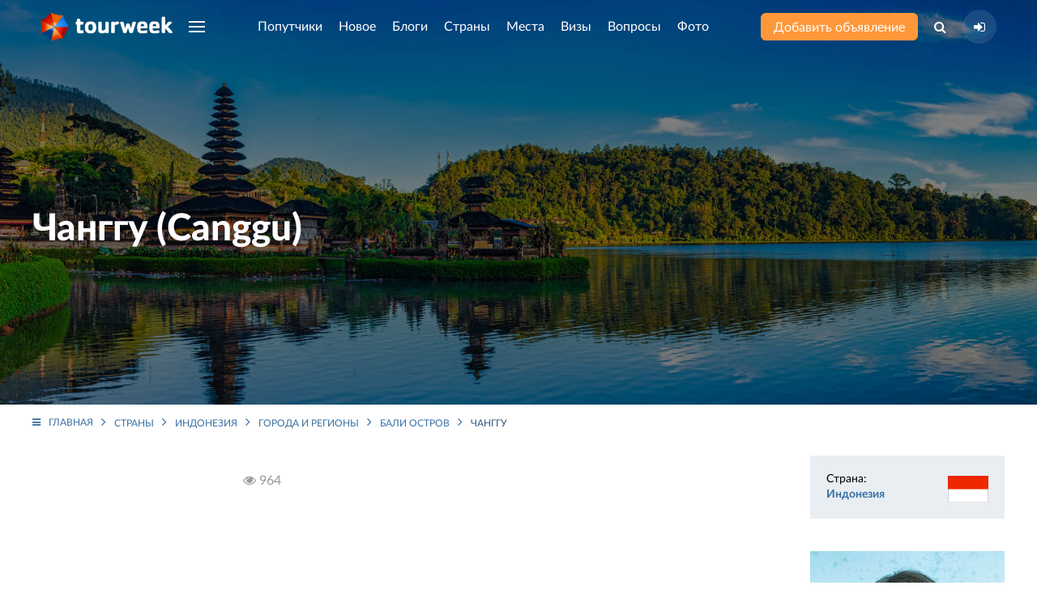

--- FILE ---
content_type: application/javascript
request_url: https://tourweek.ru/assets/f06c6f3e/yii.js?v=1653818072
body_size: 4049
content:
/**
 * Yii JavaScript module.
 *
 * @link http://www.yiiframework.com/
 * @copyright Copyright (c) 2008 Yii Software LLC
 * @license http://www.yiiframework.com/license/
 * @author Qiang Xue <qiang.xue@gmail.com>
 * @since 2.0
 */

/**
 * yii is the root module for all Yii JavaScript modules.
 * It implements a mechanism of organizing JavaScript code in modules through the function "yii.initModule()".
 *
 * Each module should be named as "x.y.z", where "x" stands for the root module (for the Yii core code, this is "yii").
 *
 * A module may be structured as follows:
 *
 * ```javascript
 * yii.sample = (function($) {
 *     var pub = {
 *         // whether this module is currently active. If false, init() will not be called for this module
 *         // it will also not be called for all its child modules. If this property is undefined, it means true.
 *         isActive: true,
 *         init: function() {
 *             // ... module initialization code go here ...
 *         },
 *
 *         // ... other public functions and properties go here ...
 *     };
 *
 *     // ... private functions and properties go here ...
 *
 *     return pub;
 * })(jQuery);
 * ```
 *
 * Using this structure, you can define public and private functions/properties for a module.
 * Private functions/properties are only visible within the module, while public functions/properties
 * may be accessed outside of the module. For example, you can access "yii.sample.isActive".
 *
 * You must call "yii.initModule()" once for the root module of all your modules.
 */
yii = (function ($) {
    var pub = {
        /**
         * List of JS or CSS URLs that can be loaded multiple times via AJAX requests. Each script can be represented
         * as either an absolute URL or a relative one.
         */
        reloadableScripts: [],
        /**
         * The selector for clickable elements that need to support confirmation and form submission.
         */
        clickableSelector: 'a, button, input[type="submit"], input[type="button"], input[type="reset"], input[type="image"]',
        /**
         * The selector for changeable elements that need to support confirmation and form submission.
         */
        changeableSelector: 'select, input, textarea',

        /**
         * @return string|undefined the CSRF parameter name. Undefined is returned if CSRF validation is not enabled.
         */
        getCsrfParam: function () {
            return $('meta[name=csrf-param]').attr('content');
        },

        /**
         * @return string|undefined the CSRF token. Undefined is returned if CSRF validation is not enabled.
         */
        getCsrfToken: function () {
            return $('meta[name=csrf-token]').attr('content');
        },

        /**
         * Sets the CSRF token in the meta elements.
         * This method is provided so that you can update the CSRF token with the latest one you obtain from the server.
         * @param name the CSRF token name
         * @param value the CSRF token value
         */
        setCsrfToken: function (name, value) {
            $('meta[name=csrf-param]').attr('content', name);
            $('meta[name=csrf-token]').attr('content', value);
        },

        /**
         * Updates all form CSRF input fields with the latest CSRF token.
         * This method is provided to avoid cached forms containing outdated CSRF tokens.
         */
        refreshCsrfToken: function () {
            var token = pub.getCsrfToken();
            if (token) {
                $('form input[name="' + pub.getCsrfParam() + '"]').val(token);
            }
        },

        /**
         * Displays a confirmation dialog.
         * The default implementation simply displays a js confirmation dialog.
         * You may override this by setting `yii.confirm`.
         * @param message the confirmation message.
         * @param ok a callback to be called when the user confirms the message
         * @param cancel a callback to be called when the user cancels the confirmation
         */
        confirm: function (message, ok, cancel) {
            if (confirm(message)) {
                !ok || ok();
            } else {
                !cancel || cancel();
            }
        },

        /**
         * Handles the action triggered by user.
         * This method recognizes the `data-method` attribute of the element. If the attribute exists,
         * the method will submit the form containing this element. If there is no containing form, a form
         * will be created and submitted using the method given by this attribute value (e.g. "post", "put").
         * For hyperlinks, the form action will take the value of the "href" attribute of the link.
         * For other elements, either the containing form action or the current page URL will be used
         * as the form action URL.
         *
         * If the `data-method` attribute is not defined, the `href` attribute (if any) of the element
         * will be assigned to `window.location`.
         *
         * Starting from version 2.0.3, the `data-params` attribute is also recognized when you specify
         * `data-method`. The value of `data-params` should be a JSON representation of the data (name-value pairs)
         * that should be submitted as hidden inputs. For example, you may use the following code to generate
         * such a link:
         *
         * ```php
         * use yii\helpers\Html;
         * use yii\helpers\Json;
         *
         * echo Html::a('submit', ['site/foobar'], [
         *     'data' => [
         *         'method' => 'post',
         *         'params' => [
         *             'name1' => 'value1',
         *             'name2' => 'value2',
         *         ],
         *     ],
         * ];
         * ```
         *
         * @param $e the jQuery representation of the element
         */
        handleAction: function ($e, event) {
            var $form = $e.attr('data-form') ? $('#' + $e.attr('data-form')) : $e.closest('form'),
                method = !$e.data('method') && $form ? $form.attr('method') : $e.data('method'),
                action = $e.attr('href'),
                params = $e.data('params'),
                pjax = $e.data('pjax'),
                pjaxPushState = !!$e.data('pjax-push-state'),
                pjaxReplaceState = !!$e.data('pjax-replace-state'),
                pjaxTimeout = $e.data('pjax-timeout'),
                pjaxScrollTo = $e.data('pjax-scrollto'),
                pjaxPushRedirect = $e.data('pjax-push-redirect'),
                pjaxReplaceRedirect = $e.data('pjax-replace-redirect'),
                pjaxSkipOuterContainers = $e.data('pjax-skip-outer-containers'),
                pjaxContainer,
                pjaxOptions = {};

            if (pjax !== undefined && $.support.pjax) {
                if ($e.data('pjax-container')) {
                    pjaxContainer = $e.data('pjax-container');
                } else {
                    pjaxContainer = $e.closest('[data-pjax-container=""]');
                }
                // default to body if pjax container not found
                if (!pjaxContainer.length) {
                    pjaxContainer = $('body');
                }
                pjaxOptions = {
                    container: pjaxContainer,
                    push: pjaxPushState,
                    replace: pjaxReplaceState,
                    scrollTo: pjaxScrollTo,
                    pushRedirect: pjaxPushRedirect,
                    replaceRedirect: pjaxReplaceRedirect,
                    pjaxSkipOuterContainers: pjaxSkipOuterContainers,
                    timeout: pjaxTimeout,
                    originalEvent: event,
                    originalTarget: $e
                }
            }

            if (method === undefined) {
                if (action && action != '#') {
                    if (pjax !== undefined && $.support.pjax) {
                        $.pjax.click(event, pjaxOptions);
                    } else {
                        window.location = action;
                    }
                } else if ($e.is(':submit') && $form.length) {
                    if (pjax !== undefined && $.support.pjax) {
                        $form.on('submit',function(e){
                            $.pjax.submit(e, pjaxOptions);
                        })
                    }
                    $form.trigger('submit');
                }
                return;
            }

            var newForm = !$form.length;
            if (newForm) {
                if (!action || !action.match(/(^\/|:\/\/)/)) {
                    action = window.location.href;
                }
                $form = $('<form/>', {method: method, action: action});
                var target = $e.attr('target');
                if (target) {
                    $form.attr('target', target);
                }
                if (!method.match(/(get|post)/i)) {
                    $form.append($('<input/>', {name: '_method', value: method, type: 'hidden'}));
                    method = 'POST';
                }
                if (!method.match(/(get|head|options)/i)) {
                    var csrfParam = pub.getCsrfParam();
                    if (csrfParam) {
                        $form.append($('<input/>', {name: csrfParam, value: pub.getCsrfToken(), type: 'hidden'}));
                    }
                }
                $form.hide().appendTo('body');
            }

            var activeFormData = $form.data('yiiActiveForm');
            if (activeFormData) {
                // remember who triggers the form submission. This is used by yii.activeForm.js
                activeFormData.submitObject = $e;
            }

            // temporarily add hidden inputs according to data-params
            if (params && $.isPlainObject(params)) {
                $.each(params, function (idx, obj) {
                    $form.append($('<input/>').attr({name: idx, value: obj, type: 'hidden'}));
                });
            }

            var oldMethod = $form.attr('method');
            $form.attr('method', method);
            var oldAction = null;
            if (action && action != '#') {
                oldAction = $form.attr('action');
                $form.attr('action', action);
            }
            if (pjax !== undefined && $.support.pjax) {
                $form.on('submit',function(e){
                    $.pjax.submit(e, pjaxOptions);
                })
            }
            $form.trigger('submit');
            $.when($form.data('yiiSubmitFinalizePromise')).then(
                function () {
                    if (oldAction != null) {
                        $form.attr('action', oldAction);
                    }
                    $form.attr('method', oldMethod);

                    // remove the temporarily added hidden inputs
                    if (params && $.isPlainObject(params)) {
                        $.each(params, function (idx, obj) {
                            $('input[name="' + idx + '"]', $form).remove();
                        });
                    }

                    if (newForm) {
                        $form.remove();
                    }
                }
            );
        },

        getQueryParams: function (url) {
            var pos = url.indexOf('?');
            if (pos < 0) {
                return {};
            }

            var pairs = url.substring(pos + 1).split('#')[0].split('&'),
                params = {},
                pair,
                i;

            for (i = 0; i < pairs.length; i++) {
                pair = pairs[i].split('=');
                var name = decodeURIComponent(pair[0]);
                var value = decodeURIComponent(pair[1]);
                if (name.length) {
                    if (params[name] !== undefined) {
                        if (!$.isArray(params[name])) {
                            params[name] = [params[name]];
                        }
                        params[name].push(value || '');
                    } else {
                        params[name] = value || '';
                    }
                }
            }
            return params;
        },

        initModule: function (module) {
            if (module.isActive === undefined || module.isActive) {
                if ($.isFunction(module.init)) {
                    module.init();
                }
                $.each(module, function () {
                    if ($.isPlainObject(this)) {
                        pub.initModule(this);
                    }
                });
            }
        },

        init: function () {
            initCsrfHandler();
            initRedirectHandler();
            initScriptFilter();
            initDataMethods();
        }
    };

    function initRedirectHandler() {
        // handle AJAX redirection
        $(document).ajaxComplete(function (event, xhr, settings) {
            var url = xhr && xhr.getResponseHeader('X-Redirect');
            if (url) {
                window.location = url;
            }
        });
    }

    function initCsrfHandler() {
        // automatically send CSRF token for all AJAX requests
        $.ajaxPrefilter(function (options, originalOptions, xhr) {
            if (!options.crossDomain && pub.getCsrfParam()) {
                xhr.setRequestHeader('X-CSRF-Token', pub.getCsrfToken());
            }
        });
        pub.refreshCsrfToken();
    }

    function initDataMethods() {
        var handler = function (event) {
            var $this = $(this),
                method = $this.data('method'),
                message = $this.data('confirm'),
                form = $this.data('form');

            if (method === undefined && message === undefined && form === undefined) {
                return true;
            }

            if (message !== undefined) {
                $.proxy(pub.confirm, this)(message, function () {
                    pub.handleAction($this, event);
                });
            } else {
                pub.handleAction($this, event);
            }
            event.stopImmediatePropagation();
            return false;
        };

        // handle data-confirm and data-method for clickable and changeable elements
        $(document).on('click.yii', pub.clickableSelector, handler)
            .on('change.yii', pub.changeableSelector, handler);
    }

    function initScriptFilter() {
        var hostInfo = location.protocol + '//' + location.host;

        var loadedScripts = $('script[src]').map(function () {
            return this.src.charAt(0) === '/' ? hostInfo + this.src : this.src;
        }).toArray();

        $.ajaxPrefilter('script', function (options, originalOptions, xhr) {
            if (options.dataType == 'jsonp') {
                return;
            }

            var url = options.url.charAt(0) === '/' ? hostInfo + options.url : options.url;
            if ($.inArray(url, loadedScripts) === -1) {
                loadedScripts.push(url);
            } else {
                var isReloadable = $.inArray(url, $.map(pub.reloadableScripts, function (script) {
                        return script.charAt(0) === '/' ? hostInfo + script : script;
                    })) !== -1;
                if (!isReloadable) {
                    xhr.abort();
                }
            }
        });

        $(document).ajaxComplete(function (event, xhr, settings) {
            var styleSheets = [];
            $('link[rel=stylesheet]').each(function () {
                if ($.inArray(this.href, pub.reloadableScripts) !== -1) {
                    return;
                }
                if ($.inArray(this.href, styleSheets) == -1) {
                    styleSheets.push(this.href)
                } else {
                    $(this).remove();
                }
            })
        });
    }

    return pub;
})(jQuery);

jQuery(document).ready(function () {
    yii.initModule(yii);
});



--- FILE ---
content_type: application/javascript
request_url: https://tourweek.ru/js/jquery.datepicker.min.js?v=1653817672
body_size: 11953
content:
(function(a){if(typeof define==="function"&&define.amd){define(["jquery"],a)}else{if(typeof exports==="object"){a(require("jquery"))}else{a(jQuery)}}})(function(e){var b=(function(){var J={};var C=/d{1,4}|M{1,4}|yy(?:yy)?|S{1,3}|Do|ZZ|([HhMsDm])\1?|[aA]|"[^"]*"|'[^']*'/g;var B=/\d\d?/;var E=/\d{3}/;var x=/\d{4}/;var v=/[0-9]*['a-z\u00A0-\u05FF\u0700-\uD7FF\uF900-\uFDCF\uFDF0-\uFFEF]+|[\u0600-\u06FF\/]+(\s*?[\u0600-\u06FF]+){1,2}/i;var L=function(){};function w(N,O){var Q=[];for(var P=0,M=N.length;P<M;P++){Q.push(N[P].substr(0,O))}return Q}function I(M){return function(Q,N,P){var O=P[M].indexOf(N.charAt(0).toUpperCase()+N.substr(1).toLowerCase());if(~O){Q.month=O}}}function A(N,M){N=String(N);M=M||2;while(N.length<M){N="0"+N}return N}var y=["Sunday","Monday","Tuesday","Wednesday","Thursday","Friday","Saturday"];var D=["January","February","March","April","May","June","July","August","September","October","November","December"];var F=w(D,3);var K=w(y,3);J.i18n={dayNamesShort:K,dayNames:y,monthNamesShort:F,monthNames:D,amPm:["am","pm"],DoFn:function z(M){return M+["th","st","nd","rd"][M%10>3?0:(M-M%10!==10)*M%10]}};var G={D:function(M){return M.getDay()},DD:function(M){return A(M.getDay())},Do:function(M,N){return N.DoFn(M.getDate())},d:function(M){return M.getDate()},dd:function(M){return A(M.getDate())},ddd:function(M,N){return N.dayNamesShort[M.getDay()]},dddd:function(M,N){return N.dayNames[M.getDay()]},M:function(M){return M.getMonth()+1},MM:function(M){return A(M.getMonth()+1)},MMM:function(M,N){return N.monthNamesShort[M.getMonth()]},MMMM:function(M,N){return N.monthNames[M.getMonth()]},yy:function(M){return String(M.getFullYear()).substr(2)},yyyy:function(M){return M.getFullYear()},h:function(M){return M.getHours()%12||12},hh:function(M){return A(M.getHours()%12||12)},H:function(M){return M.getHours()},HH:function(M){return A(M.getHours())},m:function(M){return M.getMinutes()},mm:function(M){return A(M.getMinutes())},s:function(M){return M.getSeconds()},ss:function(M){return A(M.getSeconds())},S:function(M){return Math.round(M.getMilliseconds()/100)},SS:function(M){return A(Math.round(M.getMilliseconds()/10),2)},SSS:function(M){return A(M.getMilliseconds(),3)},a:function(M,N){return M.getHours()<12?N.amPm[0]:N.amPm[1]},A:function(M,N){return M.getHours()<12?N.amPm[0].toUpperCase():N.amPm[1].toUpperCase()},ZZ:function(M){var N=M.getTimezoneOffset();return(N>0?"-":"+")+A(Math.floor(Math.abs(N)/60)*100+Math.abs(N)%60,4)}};var H={d:[B,function(N,M){N.day=M}],M:[B,function(N,M){N.month=M-1}],yy:[B,function(P,M){var N=new Date(),O=+(""+N.getFullYear()).substr(0,2);P.year=""+(M>68?O-1:O)+M}],h:[B,function(N,M){N.hour=M}],m:[B,function(N,M){N.minute=M}],s:[B,function(N,M){N.second=M}],yyyy:[x,function(N,M){N.year=M}],S:[/\d/,function(N,M){N.millisecond=M*100}],SS:[/\d{2}/,function(N,M){N.millisecond=M*10}],SSS:[E,function(N,M){N.millisecond=M}],D:[B,L],ddd:[v,L],MMM:[v,I("monthNamesShort")],MMMM:[v,I("monthNames")],a:[v,function(P,M,N){var O=M.toLowerCase();if(O===N.amPm[0]){P.isPm=false}else{if(O===N.amPm[1]){P.isPm=true}}}],ZZ:[/[\+\-]\d\d:?\d\d/,function(P,M){var O=(M+"").match(/([\+\-]|\d\d)/gi),N;if(O){N=+(O[1]*60)+parseInt(O[2],10);P.timezoneOffset=O[0]==="+"?N:-N}}]};H.DD=H.DD;H.dddd=H.ddd;H.Do=H.dd=H.d;H.mm=H.m;H.hh=H.H=H.HH=H.h;H.MM=H.M;H.ss=H.s;H.A=H.a;J.masks={"default":"ddd MMM dd yyyy HH:mm:ss",shortDate:"M/D/yy",mediumDate:"MMM d, yyyy",longDate:"MMMM d, yyyy",fullDate:"dddd, MMMM d, yyyy",shortTime:"HH:mm",mediumTime:"HH:mm:ss",longTime:"HH:mm:ss.SSS"};J.format=function(O,N,M){var P=M||J.i18n;if(typeof O==="number"){O=new Date(O)}if(Object.prototype.toString.call(O)!=="[object Date]"||isNaN(O.getTime())){throw new Error("Invalid Date in fecha.format")}N=J.masks[N]||N||J.masks["default"];return N.replace(C,function(Q){return Q in G?G[Q](O,P):Q.slice(1,Q.length-1)})};J.parse=function(O,T,M){var R=M||J.i18n;if(typeof T!=="string"){throw new Error("Invalid format in fecha.parse")}T=J.masks[T]||T;if(O.length>1000){return false}var S=true;var Q={};T.replace(C,function(U){if(H[U]){var W=H[U];var V=O.search(W[0]);if(!~V){S=false}else{O.replace(W[0],function(X){W[1](Q,X,R);O=O.substr(V+X.length);return X})}}return H[U]?"":U.slice(1,U.length-1)});if(!S){return false}var N=new Date();if(Q.isPm===true&&Q.hour!=null&&+Q.hour!==12){Q.hour=+Q.hour+12}else{if(Q.isPm===false&&+Q.hour===12){Q.hour=0}}var P;if(Q.timezoneOffset!=null){Q.minute=+(Q.minute||0)-+Q.timezoneOffset;P=new Date(Date.UTC(Q.year||N.getFullYear(),Q.month||0,Q.day||1,Q.hour||0,Q.minute||0,Q.second||0,Q.millisecond||0))}else{P=new Date(Q.year||N.getFullYear(),Q.month||0,Q.day||1,Q.hour||0,Q.minute||0,Q.second||0,Q.millisecond||0)}return P};return J})();var t=86400000;var f="HH:mm:ss";var g="00:00:00";var r=2008;var p=r+1;var d=154;var u=13;var j="placement-left-bottom";var l="placement-center-bottom";var c="placement-right-bottom";var h=typeof window!=="undefined";var k=h&&window.navigator.userAgent.toLowerCase();var m=k&&/msie|trident/.test(k);var a=document.documentMode;var o=function(x,w){var y=this;var v={defaults:{readonly:false,disabled:false,type:"date",format:"yyyy-MM-dd",placeholder:"Please pick a day",align:"left",startDate:null,endDate:null,lang:"en-US",rangeSeparator:"-",weekStart:0,defaultValue:"",zIndex:r,onChange:null,onShow:null,onHide:null},_init:function(){y=e.extend(true,y,v.defaults,w||{});if(y.lang){y=e.extend(y,e.fn.datepicker.lang[y.lang])}var z=y.type;if((z==="datetime"||z==="datetime-range")&&y.format===v.defaults.format){y.format="yyyy-MM-dd HH:mm:ss"}else{if(z==="year"){y.format="yyyy"}else{if(z==="month"&&y.format===v.defaults.format){y.format="yyyy-MM"}}}y.date=new Date();y.value="";y.yearLabel=y.date.getFullYear();y.monthLabel=y.date.getMonth();if(y.readonly){x.attr("readonly",true)}if(y.disabled){x.attr("disabled",true)}if(y.placeholder){x.attr("placeholder",y.placeholder)}v._created()},_created:function(){var C=y.type;var F=y.align;var E=y.zIndex;var A=F==="center"?"50%":F==="right"?"100%":"0";var D=e("body");var z;if(C==="date"||C==="month"||C==="year"||C==="datetime"){if(C==="date"||C==="datetime"){y.currentView="dateView"}else{if(C==="year"){y.currentView="yearView"}else{if(C==="month"){y.currentView="monthView"}}}z=v._generateDateDOM()}else{if(C==="date-range"||C==="datetime-range"){z=v._generateRangeDateDOM()}}y.$pickerPanel=e(z).appendTo(D).css({position:"absolute",zIndex:parseInt(E,10)});if(!m||(m&&a>9)){y.$pickerPanel.css({transformOrigin:A+" 0",msTransformOrigin:A+" 0"})}if(y.$pickerPanel.find(".gmi-time-panel").length>0){var B=y.$pickerPanel.find(".gmi-time-panel");B.css({width:d+"px",position:"absolute",left:0,zIndex:p});y.$timePanel=B}if(e.isFunction(y.onChange)){x.on("pick.datepicker",y.onChange)}v._setDate(y.defaultValue);switch(C){case"date":y.$pickerPanel.find(".gmi-date-table").show().siblings().hide();break;case"datetime":y.$pickerPanel.find(".gmi-date-table").show().siblings().hide();break;case"year":y.$pickerPanel.find(".gmi-year-table").show().siblings().hide();break;case"month":y.$pickerPanel.find(".gmi-month-table").show().siblings().hide();break}v._echoDateOrTimeIntoInput();v._bindEvent()},_unCreate:function(){var z=y.$pickerPanel;if(z&&z.length>0){z.remove()}},_bindEvent:function(){e(document).on("click.datepicker",function(A){var z=e(A.target);if(!z.is(x)&&x.has(z).length<=0){v._hidePickerPanel()}});e(window).on("resize.datepicker",function(){v._setDatePanelPosition()}).on("scroll.datepicker",function(){v._setDatePanelPosition()});x.on("focus.datepicker",v._elFocusHandler).on("click.datepicker",v._elClickHandler).on("change.datepicker",v._elChangeHandler).on("keyup.datepicker",v._elKeyUpHandler);if(e.isFunction(y.onShow)){x.on("show.datepicker",y.onShow)}if(e.isFunction(y.onHide)){x.on("show.datepicker",y.onHide)}y.$pickerPanel.on("click.datepicker",function(z){z.stopPropagation()});y.$pickerPanel.on("focus.datepicker",".gmi-time-picker--input",function(z){var A=e(this);v._setTimeView(A,z)}).on("keyup.datepicker",".gmi-time-picker--input",function(z){var A=e(this);v._setTimeView(A,z)}).on("change.datepicker",".gmi-time-picker--input",function(z){var A=e(this);v._setTimeView(A,z)});if(y.$timePanel&&y.$timePanel.length>0){y.$timePanel.on("mouseenter.datepicker",".gmi-time-panel__body__item",function(A){var B=e(this);var z=B.find("> ul.gmi-time-panel__body__item--spinner");B.css("overflow","auto");z.css("width","100%")}).on("mouseleave.datepicker",".gmi-time-panel__body__item",function(B){var C=e(this);var A=C.find("> ul.gmi-time-panel__body__item--spinner");var z=C.outerWidth();C.css("overflow","hidden");A.css("width",z+"px")});y.$timePanel.on("click.datepicker",".gmi-time-panel__body__item--spinner__item:not(.disabled)",function(D){var A=e(this);var B=A.parents(".gmi-time-panel__body__item").eq(0);var F=A.parents(".gmi-time-panel__body__item--spinner").data("role");var z=Number(A.text());var E=A.outerHeight();var C=z*E;A.addClass("active").siblings().removeClass("active");B.scrollTop(C);D.stopPropagation()});y.$timePanel.on("click.datepicker",".gmi-time-panel__btn",function(G){var L=e(this);var F=L.data("role");var B=new Date();var J=e(G.delegateTarget);var I=J.siblings(".gmi-time-picker--input");var H=J.find('.gmi-time-panel__body__item--spinner[data-role="hour"]');var E=J.find('.gmi-time-panel__body__item--spinner[data-role="min"]');var A=J.find('.gmi-time-panel__body__item--spinner[data-role="sec"]');var D=Number(H.find("> li.active").text());var C=Number(E.find("> li.active").text());var K=Number(A.find("> li.active").text());B.setHours(D,C,K,0);switch(F){case"confirm":I.val(e.formatDate(B,f));J.hide();var z=y.$pickerPanel.find(".gmi-time-picker--input").filter(function(){return e(this).val()===""||!e.parseDate(e(this).val(),f)});if(z&&z.length===0){y.$pickerPanel.find(".gmi-picker-panel__link-btn--determine").removeClass("disabled")}break;case"cancel":J.hide();break;default:break}})}y.$pickerPanel.on("click.datepicker","td:not(.disabled)",function(O){var C=y.type;var M=y.format;var N=e(O.delegateTarget);var H=N.find(".gmi-picker-panel__link-btn--determine");var z;var D=e(this);var J;O.stopPropagation();if(C==="date"||C==="datetime"){var R=y.currentView;var I;var Q;if(R==="dateView"){var P=D.text()===y.todaySuffix?new Date().getDate():Number(D.text());if(D.hasClass("prev-month")||D.hasClass("next-month")){if(D.hasClass("prev-month")){I=y.monthLabel-1<0?y.yearLabel-1:y.yearLabel;Q=y.monthLabel-1<0?11:y.monthLabel-1}else{if(D.hasClass("next-month")){I=y.monthLabel+1>11?y.yearLabel+1:y.yearLabel;Q=y.monthLabel+1>11?0:y.monthLabel+1}}if(C==="date"){J=e.formatDate(new Date(I,Q,P),M);v._setDate(J)}else{J=e.formatDate(new Date(I,Q,P));v._setNewDateDOM(N,I,Q,P);N.find(".gmi-date-table td").removeClass("current").filter(function(){return Number(e(this).data("year"))===I&&Number(e(this).data("month"))===Q&&Number(e(this).text())===P}).addClass("current");y.yearLabel=I;y.monthLabel=Q}}else{I=y.yearLabel;Q=y.monthLabel;if(C==="date"){J=e.formatDate(new Date(I,Q,P),M);v._setDate(J)}else{J=e.formatDate(new Date(I,Q,P));N.find(".gmi-date-table").find("td").removeClass("current");D.addClass("current")}}if(C==="datetime"){N.find(".gmi-date-picker--input").val(J);z=N.find(".gmi-time-picker--input");if(z.val()===""||!e.parseDate(z.val(),f)){z.val(g)}H.removeClass("disabled");return false}v._hidePickerPanel()}else{if(R==="yearView"){v._setYearView(D)}else{v._setMonthView(D)}}}else{if(C==="month"){switch(y.currentView){case"monthView":v._setMonthView(D);break;case"yearView":v._setYearView(D);break;default:break}}else{if(C==="year"){v._setYearView(D)}else{if(C==="date-range"||C==="datetime-range"){var F=y.minDate;var G=y.maxDate;var L=N.find('.gmi-date-picker--input[data-role="range-start"]');var E=N.find('.gmi-time-picker--input[data-role="range-start"]');var A=N.find('.gmi-date-picker--input[data-role="range-end"]');var B=N.find('.gmi-time-picker--input[data-role="range-end"]');var K;I=Number(D.data("year"));Q=Number(D.data("month"));P=D.text()===y.todaySuffix?new Date().getDate():Number(D.text());if(F&&G){y.minDate=new Date(I,Q,P);y.maxDate=null;N.find(".gmi-date-table td").removeClass("start-date in-range end-date");if(!D.hasClass("prev-month")&&!D.hasClass("next-month")){D.addClass("start-date in-range")}if(C==="datetime-range"){L.val(e.formatDate(y.minDate));H.addClass("disabled")}}else{if(F&&!G){if(new Date(I,Q,P).getTime()<F.getTime()){y.minDate=new Date(I,Q,P);N.find(".gmi-date-table td").removeClass("start-date in-range");if(!D.hasClass("prev-month")&&!D.hasClass("next-month")){D.addClass("start-date in-range")}if(C==="datetime-range"){L.val(e.formatDate(y.minDate));H.addClass("disabled")}}else{y.maxDate=new Date(I,Q,P);if(!D.hasClass("prev-month")&&!D.hasClass("next-month")){D.addClass("end-date in-range")}N.find(".gmi-date-table td").filter(function(){var W=e(this);var T=Number(W.data("year"));var U=Number(W.data("month"));var S=W.text()===y.todaySuffix?new Date().getDate():Number(W.text());var V=new Date(T,U,S);return !W.hasClass("prev-month")&&!W.hasClass("next-month")&&(V>y.minDate.getTime())&&(V.getTime()<y.maxDate.getTime())}).addClass("in-range");if(C==="date-range"){K=e.formatDate(y.minDate,M)+" "+y.rangeSeparator+" "+e.formatDate(y.maxDate,M);v._setDate(K);v._hidePickerPanel()}else{A.val(e.formatDate(y.maxDate));if(E.val()===""){E.val(g)}if(B.val()===""){B.val(g)}H.removeClass("disabled")}}}else{if(!F){y.minDate=new Date(I,Q,P);if(!D.hasClass("prev-month")&&!D.hasClass("next-month")){D.addClass("start-date in-range")}if(C==="datetime-range"){L.val(e.formatDate(y.minDate));H.addClass("disabled")}}}}}}}}});y.$pickerPanel.on("click.datepicker",".gmi-date-picker__header__label--month",function(E){var D=e(this);var A=D.siblings(".gmi-date-picker__header__label--year");var F=e(E.delegateTarget);var z=F.find(".gmi-month-table");var B=y.yearLabel;var C=y.monthLabel;if(!z.find("td").removeClass("current").eq(Number(C)).hasClass("disabled")){z.find("td").removeClass("current").eq(Number(C)).addClass("current")}A.text(B+" "+y.yearSuffix+"");D.hide();v._setNewMonthDOM(F,C);y.currentView="monthView";E.stopPropagation()});y.$pickerPanel.on("click.datepicker",".gmi-date-picker__header__label--year",function(C){if(y.currentView==="yearView"){return false}var z=e(this);var B=z.siblings(".gmi-date-picker__header__label--month");var D=e(C.delegateTarget);var A=y.yearLabel;v._setNewYearDOM(D,A,z);B.hide();y.currentView="yearView";C.stopPropagation()});y.$pickerPanel.on("click.datepicker",".gmi-date-picker__header__icon-btn",function(B){var C=e(B.delegateTarget);var A=e(this);var z=A.data("action");var D=y.currentView;switch(z){case"prev":v._setPrevButtonAction(C,D);break;case"next":v._setNextButtonAction(C,D);break;default:break}B.stopPropagation()});y.$pickerPanel.on("click.datepicker",".gmi-picker-panel__link-btn:not(.gmi-time-panel__btn)",function(N){var B=e(this);var M=e(N.delegateTarget);var S=B.data("role");var A=y.type;var O;var F;var Q;var D;var E;var H;var C;var K;var I;var R;var z;var G;var P;var L;var J;switch(S){case"determine":if(B.hasClass("disabled")){return false}if(A==="datetime"){O=M.find(".gmi-date-picker--input").val();F=M.find(".gmi-time-picker--input").val();Q=e.parseDate(O);D=e.parseDate(F,f);Q.setHours(D.getHours(),D.getMinutes(),D.getSeconds(),0);J=e.formatDate(Q,y.format)}else{if(A==="datetime-range"){E=M.find('.gmi-date-picker--input[data-role="range-start"]').val();H=M.find('.gmi-time-picker--input[data-role="range-start"]').val();C=e.parseDate(E);K=e.parseDate(H!==""?H:g,f);C.setHours(K.getHours(),K.getMinutes(),K.getSeconds(),0);I=e.formatDate(C,y.format);R=M.find('.gmi-date-picker--input[data-role="range-end"]').val();z=M.find('.gmi-time-picker--input[data-role="range-end"]').val();G=e.parseDate(R);P=e.parseDate(z!==""?z:g,f);G.setHours(P.getHours(),P.getMinutes(),P.getSeconds(),0);L=e.formatDate(G,y.format);J=I+" "+y.rangeSeparator+" "+L}}v._setDate(J);v._hidePickerPanel();break;case"now":J=e.formatDate(new Date(),y.format);v._setDate(J);v._hidePickerPanel();break;case"clear":v._clear();break;default:break}N.stopPropagation()});y.$pickerPanel.on("click.datepicker",".gmi-date-range-picker__header__icon-btn",function(B){var C=e(B.delegateTarget);var A=e(this);var z=A.data("action");v._setRangeDateView(C,z);B.stopPropagation()});y.$pickerPanel.on("mouseenter.datepicker","td:not(.disabled)",function(E){if(y.type!=="date-range"&&y.type!=="datetime-range"){return false}var H=e(E.delegateTarget);var A=e(this);var G=Number(A.data("year"));var F=Number(A.data("month"));var C=A.text()===y.todaySuffix?new Date().getDate():Number(A.text());var B=new Date(G,F,C);var D=y.minDate;var z=y.maxDate;if(D&&!z){y.$minDateTarget=H.find(".gmi-date-table td").filter(function(){return !e(this).hasClass("prev-month")&&!e(this).hasClass("next-month")&&Number(e(this).data("year"))===D.getFullYear()&&Number(e(this).data("month"))===D.getMonth()&&(e(this).text()===y.todaySuffix?new Date().getDate():Number(e(this).text()))===D.getDate()});if(!y.$minDateTarget.hasClass("start-date")){y.$minDateTarget.addClass("in-range start-date")}if(B.getTime()>=D.getTime()){H.find(".gmi-date-table td").filter(function(){var K=Number(e(this).data("year"));var J=Number(e(this).data("month"));var I=e(this).text()===y.todaySuffix?new Date().getDate():Number(e(this).text());return !e(this).hasClass("prev-month")&&!e(this).hasClass("next-month")&&new Date(K,J,I).getTime()>D.getTime()&&new Date(K,J,I).getTime()<new Date(G,F,C).getTime()}).addClass("in-range");if(!A.hasClass("prev-month")&&!A.hasClass("next-month")){A.addClass("in-range end-date")}else{H.find(".gmi-date-table td").filter(function(){var J=Number(e(this).data("year"));var I=Number(e(this).data("month"));var K=e(this).text()===y.todaySuffix?new Date().getDate():Number(e(this).text());return !e(this).hasClass("prev-month")&&!e(this).hasClass("next-month")&&J===G&&I===F&&K===C}).addClass("in-range end-date")}}}E.stopPropagation()}).on("mouseleave.datepicker","td:not(.disabled)",function(D){if(y.type!=="date-range"&&y.type!=="datetime-range"){return false}var G=e(D.delegateTarget);var F=e(this);var A=Number(F.data("year"));var C=Number(F.data("month"));var z=F.text()===y.todaySuffix?new Date().getDate():Number(F.text());var B=y.minDate;var E=y.maxDate;if(B&&!E){G.find(".gmi-date-table td").filter(function(){return !e(this).hasClass("start-date")&&!e(this).hasClass("end-date")}).removeClass("in-range");if(!F.hasClass("prev-month")&&!F.hasClass("next-month")){F.removeClass("in-range end-date")}else{G.find(".gmi-date-table td").filter(function(){var I=Number(e(this).data("year"));var H=Number(e(this).data("month"));var J=e(this).text()===y.todaySuffix?new Date().getDate():Number(e(this).text());return !e(this).hasClass("prev-month")&&!e(this).hasClass("next-month")&&I===A&&H===C&&J===z}).removeClass("in-range end-date")}}D.stopPropagation()})},_unBindEvent:function(){x.off("focus.datepicker",v._elFocusHandler);x.off("click.datepicker",v._elClickHandler);x.off("change.datepicker",v._elChangeHandler);x.off("keyup.datepicker",v._elKeyUpHandler);x.off("pick.datepicker",y.onChange);x.off("show.datepicker",y.onShow);x.off("hide.datepicker",y.onHide)},_generateDateDOM:function(){var F=y.type;var D=F==="datetime"?"has-time":"";var H=F==="datetime"?v._generateDatetimeHeader():"";var G=F==="datetime"?v._generateDatetimeFooter(F):"";var E=Math.floor(y.date.getFullYear()/10)*10;var I=Math.floor(y.date.getFullYear()/10)*10+9;var z=F==="date"||F==="month"||F==="datetime"?y.date.getFullYear()+" "+y.yearSuffix+"":E+" "+y.yearSuffix+" - "+I+" "+y.yearSuffix+"";var B=y.monthsShort[y.date.getMonth()];var A=F==="date"||F==="datetime"?'<span class="gmi-date-picker__header__label--month">'+B+"</span>":"";var C='<div data-role="'+F+'" class="gmi-picker-panel gmi-date-picker '+D+'" style="display: none;"><div class="gmi-picker-panel__body">'+H+'<div class="gmi-picker-panel__body__header"><span class="gmi-date-picker__header__label--year">'+z+"</span>"+A+'<em data-action="next" class="gmi-date-picker__header__icon-btn gmi-picker-panel__btn--next"></em><em data-action="prev" class="gmi-date-picker__header__icon-btn gmi-picker-panel__btn--prev"></em></div><div class="gmi-picker-panel__body__main">'+v._getDateTable(y.date)+""+v._getYearTable(y.date.getFullYear())+""+v._getMonthTable(y.date.getMonth())+"</div></div>"+G+"</div>";return C},_generateRangeDateDOM:function(){var B=y.date;var D=y.minDate?y.minDate:B;var E=y.minDate?e.getNextMonth(y.minDate):e.getNextMonth(B);var C=y.type;var A=C==="datetime-range"?"has-time":"";var G=C==="datetime-range"?v._generateRangeDatetimeHeader():"";var F=C==="datetime-range"?v._generateDatetimeFooter(C):"";var z='<div data-role="'+C+'" class="gmi-picker-panel gmi-date-range-picker '+A+'" style="display: none;">'+G+'<div class="gmi-picker-panel__body gmi-date-range-picker__body"><div class="gmi-picker-panel__body__main f-lt"><div class="gmi-date-range-picker__body__header"><p>'+D.getFullYear()+" "+y.yearSuffix+" "+y.monthsShort[D.getMonth()]+'</p><em data-action="prev-year" class="gmi-date-range-picker__header__icon-btn gmi-date-range-picker__btn--prev gmi-date-range-picker__btn--prev-year"></em><em data-action="prev-month" class="gmi-date-range-picker__header__icon-btn gmi-date-range-picker__btn--prev gmi-date-range-picker__btn--prev-month"></em></div>'+v._getDateTable(D)+'</div><div class="gmi-picker-panel__body__main f-rt"><div class="gmi-date-range-picker__body__header"><p>'+E.getFullYear()+" "+y.yearSuffix+" "+y.monthsShort[E.getMonth()]+'</p><em data-action="next-year" class="gmi-date-range-picker__header__icon-btn gmi-date-range-picker__btn--next gmi-date-range-picker__btn--next-year"></em><em data-action="next-month" class="gmi-date-range-picker__header__icon-btn gmi-date-range-picker__btn--next gmi-date-range-picker__btn--next-month"></em></div>'+v._getDateTable(E)+"</div></div>"+F+"</div>";return z},_generateDatetimeHeader:function(){var z='<ul class="gmi-picker-panel__body__header--time"><li class="gmi-picker-panel__body__header--time__wrapper"><div class="gmi-input"><input data-role="date" type="text" readonly class="gmi-input__inner gmi-date-picker--input" placeholder="'+y.dateInputPlaceholder+'"></div></li><li class="gmi-picker-panel__body__header--time__wrapper"><div data-role="date" class="gmi-input gmi-time-picker--wrapper"><input data-role="date" type="text" class="gmi-input__inner gmi-time-picker--input" placeholder="'+y.dateTimeInputPlaceholder+'">'+v._generateTimePickerDOM("date")+"</div></li></ul>";return z},_generateRangeDatetimeHeader:function(){var z='<ul class="gmi-picker-panel__body__header--time"><li class="gmi-picker-panel__body__header--time__wrapper gmi-date-range-picker__header--time__wrapper"><div class="gmi-input"><input data-role="range-start" type="text" readonly class="gmi-input__inner gmi-date-picker--input" placeholder="'+y.rangeStartInputPlaceholder+'"></div><div data-role="range-start" class="gmi-input gmi-time-picker--wrapper"><input data-role="range-start" type="text" class="gmi-input__inner gmi-time-picker--input" placeholder="'+y.rangeStartTimeInputPlaceholder+'">'+v._generateTimePickerDOM("range-start")+'</div></li><li class="gmi-picker-panel__body__header--time__wrapper gmi-date-range-picker__header--time__wrapper"><div class="gmi-input"><input data-role="range-end" type="text" readonly class="gmi-input__inner gmi-date-picker--input" placeholder="'+y.rangeEndPlaceholder+'"></div><div data-role="range-end" class="gmi-input gmi-time-picker--wrapper"><input data-role="range-end" type="text" class="gmi-input__inner gmi-time-picker--input" placeholder="'+y.rangeEndTimeInputPlaceholder+'">'+v._generateTimePickerDOM("range-end")+"</div></li></ul>";return z},_generateDatetimeFooter:function(B){var C=B==="datetime-range"?y.clearButton:y.nowDateButton;var z=B==="datetime-range"?"gmi-picker-panel__link-btn--clear":"gmi-picker-panel__link-btn--now";var D=B==="datetime-range"?"clear":"now";var E=B==="datetime-range"&&y.minDate&&y.maxDate?"":B==="datetime"?"":"disabled";var A='<div class="gmi-picker-panel__footer"><a href="JavaScript:" data-role="'+D+'" class="gmi-picker-panel__link-btn '+z+'">'+C+'</a><a href="JavaScript:" data-role="determine" class="gmi-picker-panel__link-btn gmi-picker-panel__link-btn--determine '+E+'">'+y.confirmDateButton+"</a></div>";return A},_generateTimePickerDOM:function(A){var z='<div data-role="'+A+'" class="gmi-time-panel gmi-time-picker" style="display: none;"><div class="gmi-time-panel__body"><div class="gmi-time-panel__body__item">'+v._getTimeSpinner("hour")+'</div><div class="gmi-time-panel__body__item">'+v._getTimeSpinner("min")+'</div><div class="gmi-time-panel__body__item">'+v._getTimeSpinner("sec")+'</div></div><div class="gmi-picker-panel__footer gmi-time-panel__footer"><a href="JavaScript:" data-role="cancel" class="gmi-picker-panel__link-btn gmi-time-panel__btn gmi-picker-panel__link-btn--default">'+y.cancelTimeButton+'</a><a href="JavaScript:" data-role="confirm" class="gmi-picker-panel__link-btn gmi-time-panel__btn gmi-picker-panel__link-btn--primary">'+y.confirmDateButton+"</a></div></div>";return z},_getDateRows:function(M){var N=[[],[],[],[],[],[]];var J=M.getFullYear();var S=M.getMonth();var R=new Date(J,S,1);var P=e.getFirstDayOfMonth(R);var K=e.getTotalDayCountOfMonth(R.getFullYear(),R.getMonth());var L=e.getTotalDayCountOfMonth(R.getFullYear(),(R.getMonth()===0?11:R.getMonth()-1));P=(P===0)?7:P;var D=-1*y.weekStart;var I=N;var H=1;var B;var C=e.getStartDateOfMonth(J,S);var A=e.clearHours(new Date());for(var Q=0;Q<6;Q++){var G=I[Q];for(var O=0;O<7;O++){var z=G[O];if(!z){z={row:Q,column:O,type:"normal",year:R.getFullYear(),month:R.getMonth(),inRange:false,start:false,end:false}}z.type="normal";var F=Q*7+O;var E=C.getTime()+t*(F-D);z.inRange=E>=e.clearHours(y.minDate)&&E<=e.clearHours(y.maxDate);z.start=y.minDate&&E===e.clearHours(y.minDate);z.end=y.maxDate&&E===e.clearHours(y.maxDate);z.disabled=false;if(y.startDate&&s(y.startDate)&&E<e.clearHours(y.startDate)){z.disabled=true}if(y.endDate&&s(y.endDate)&&E>e.clearHours(y.endDate)){z.disabled=true}var T=E===A;if(T){z.type="today"}if(Q>=0&&Q<=1){if(O+Q*7>=(P+D)){z.text=H++;if(H===2){B=Q*7+O}z.year=R.getFullYear();z.month=R.getMonth()}else{z.text=L-(P+D-O%7)+1+Q*7;z.type="prev-month";z.year=R.getMonth()===0?R.getFullYear()-1:R.getFullYear();z.month=R.getMonth()===0?11:R.getMonth()-1}}else{if(H<=K){z.text=H++;if(H===2){B=Q*7+O}z.year=R.getFullYear();z.month=R.getMonth()}else{z.text=H++-K;z.type="next-month";z.year=R.getMonth()===11?R.getFullYear()+1:R.getFullYear();z.month=R.getMonth()===11?0:R.getMonth()+1}}G[O]=e.extend({},z)}}I.firstDayPosition=B;return I},_getWeekDayRows:function(){var z=y.daysMin;if(y.weekStart){z=z.slice(y.weekStart).concat(z.slice(0,y.weekStart))}return z},_getYearRows:function(E){var z=Math.floor(E/10)*10;var F=[[],[],[]];for(var D=0;D<3;D++){var C=F[D];for(var B=0;B<4;B++){var A=D*4+B;if(A>9){break}C[B]=z+A}}return F},_getMonthRows:function(){var z=[[],[],[]];var B=y.monthsShort;var A=0;for(var C=0;C<B.length;C++){var D=B[C];if(C%4===0&&C!==0){A++}z[A].push(D)}return z},_getTimeSpinnerData:function(C){var D=[];switch(C){case"hour":for(var B=0;B<=23;B++){D.push(B)}break;case"min":for(var z=0;z<=59;z++){D.push(z)}break;case"sec":for(var A=0;A<=59;A++){D.push(A)}break;default:break}return D},_getDateTable:function(I){var L=v._getDateRows(I);var A=v._getWeekDayRows();var D=y.type;var E=D==="date-range"||D==="datetime-range"?"":'style="display:none;"';var G='<table cellspacing="0" cellpadding="0" class="gmi-date-table" '+E+"><tbody>";G+="<tr>";for(var F=0;F<A.length;F++){G+="<th>"+A[F]+"</th>"}G+="</tr>";for(var C=0;C<L.length;C++){var K=L[C];G+='<tr class="gmi-date-table__row">';for(var B=0;B<K.length;B++){var H=K[B];var z=v._getCellClasses(H);var J=H.type==="today"?y.todaySuffix:H.text;G+='<td data-year="'+H.year+'" data-month="'+H.month+'" class="'+z+'">'+J+"</td>"}G+="</tr>"}G+="</tbody></table>";return G},_getYearTable:function(H){var A=v._getYearRows(H);var G=y.startDate&&s(y.startDate)?y.startDate.getFullYear():null;var K=y.endDate&&s(y.endDate)?y.endDate.getFullYear():null;var I='<table class="gmi-year-table" style="display:none;"><tbody>';for(var E=0;E<A.length;E++){var F=A[E];I+="<tr>";for(var C=0;C<F.length;C++){var z=F[C];var J=false;if(G&&z<G){J=true}if(K&&z>K){J=true}var D=J?"disabled":"";var B=H===z&&!J?"current":"";I+='<td class="available '+B+" "+D+'"><span class="cell">'+z+"</span></td>"}I+="</tr>"}I+="</tbody></table>";return I},_getMonthTable:function(H){var L=v._getMonthRows();var I=y.startDate&&s(y.startDate)?y.startDate.getFullYear():null;var N=y.startDate&&s(y.startDate)?y.startDate.getMonth():null;var A=I&&N?new Date(I,N,1).getTime():null;var O=y.endDate&&s(y.endDate)?y.endDate.getFullYear():null;var G=y.endDate&&s(y.endDate)?y.endDate.getMonth():null;var F=O&&G?new Date(O,G,1).getTime():null;var K='<table class="gmi-month-table" style="display:none;"><tbody>';for(var E=0;E<L.length;E++){var z=L[E];K+="<tr>";for(var C=0;C<z.length;C++){var J=z[C];var M=false;if(A&&(new Date(y.yearLabel,E*4+C,1)<A)){M=true}if(F&&(new Date(y.yearLabel,E*4+C,1)>F)){M=true}var D=M?"disabled":"";var B=H===(E*4+C)&&!M?"current":"";K+='<td data-year="'+y.date.getFullYear()+'" data-month="'+(E*4+C)+'" class="'+B+" "+D+'"><span class="cell">'+J+"</span></td>"}K+="</tr>"}K+="</tbody></table>";return K},_getTimeSpinner:function(B){var C=v._getTimeSpinnerData(B);var z='<ul data-role="'+B+'" class="gmi-time-panel__body__item--spinner">';for(var A=0;A<C.length;A++){z+='<li class="gmi-time-panel__body__item--spinner__item">'+C[A]+"</li>"}z+="</ul>";return z},_echoDateOrTimeIntoInput:function(){var K=y.type;if(K==="datetime"){var A=y.$pickerPanel.find(".gmi-date-picker--input");var L=y.$pickerPanel.find(".gmi-time-picker--input");var G=e.formatDate(y.date);var F=e.formatDate(y.date,f);A.val(G);L.val(F)}else{if(K==="datetime-range"){var E=y.$pickerPanel.find(".gmi-date-picker--input").filter('[data-role="range-start"]');var z=y.$pickerPanel.find(".gmi-date-picker--input").filter('[data-role="range-end"]');var B=y.$pickerPanel.find(".gmi-time-picker--input").filter('[data-role="range-start"]');var J=y.$pickerPanel.find(".gmi-time-picker--input").filter('[data-role="range-end"]');var D;var C;var I;var H;if(y.minDate&&y.maxDate){D=e.formatDate(y.minDate);C=e.formatDate(y.minDate,f);I=e.formatDate(y.maxDate);H=e.formatDate(y.maxDate,f);E.val(D);B.val(C);z.val(I);J.val(H)}else{D=e.formatDate(y.date);C=e.formatDate(y.date,f);I=e.formatDate(y.date);H=e.formatDate(y.date,f);E.val(D);B.val(C);z.val(I);J.val(H)}}}},_echoTimeIntoSpinner:function(I,A){var E=y.type;if(E==="datetime"){var H=I&&typeof I==="object"?I.hour:y.date.getHours();var W=I&&typeof I==="object"?I.min:y.date.getMinutes();var ae=I&&typeof I==="object"?I.sec:y.date.getSeconds();var z=y.$timePanel.find(".gmi-time-panel__body__item--spinner[data-role=hour]");var af=y.$timePanel.find(".gmi-time-panel__body__item--spinner[data-role=min]");var Q=y.$timePanel.find(".gmi-time-panel__body__item--spinner[data-role=sec]");var M=z.children("li").filter(function(){return Number(e(this).text())===H});var D=af.children("li").filter(function(){return Number(e(this).text())===W});var P=Q.children("li").filter(function(){return Number(e(this).text())===ae});var R=M.outerHeight();y.$timePanel.show();if(M.length>0&&D.length>0&&P.length>0){M.addClass("active").siblings().removeClass("active");D.addClass("active").siblings().removeClass("active");P.addClass("active").siblings().removeClass("active");z.parent().scrollTop(H*R);af.parent().scrollTop(W*R);Q.parent().scrollTop(ae*R)}else{return}}else{if(E==="datetime-range"){if(A==="range-start"){var X=I&&typeof I==="object"?I.minHour:y.minDate?y.minDate.getHours():y.date.getHours();var S=I&&typeof I==="object"?I.minMin:y.minDate?y.minDate.getMinutes():y.date.getMinutes();var Y=I&&typeof I==="object"?I.minSec:y.minDate?y.minDate.getSeconds():y.date.getSeconds();var N=y.$timePanel.filter('[data-role="range-start"]').find(".gmi-time-panel__body__item--spinner[data-role=hour]");var L=y.$timePanel.filter('[data-role="range-start"]').find(".gmi-time-panel__body__item--spinner[data-role=min]");var ad=y.$timePanel.filter('[data-role="range-start"]').find(".gmi-time-panel__body__item--spinner[data-role=sec]");var C=N.children("li").filter(function(){return Number(e(this).text())===X});var aa=L.children("li").filter(function(){return Number(e(this).text())===S});var T=ad.children("li").filter(function(){return Number(e(this).text())===Y});var Z=C.outerHeight();y.$timePanel.filter('[data-role="range-start"]').show();if(C.length>0&&aa.length>0&&T.length>0){C.addClass("active").siblings().removeClass("active");aa.addClass("active").siblings().removeClass("active");T.addClass("active").siblings().removeClass("active");N.parent().scrollTop(X*Z);L.parent().scrollTop(S*Z);ad.parent().scrollTop(Y*Z)}else{return}}else{if(A==="range-end"){var ab=I&&typeof I==="object"?I.maxHour:y.maxDate?y.maxDate.getHours():y.date.getHours();var B=I&&typeof I==="object"?I.maxMin:y.maxDate?y.maxDate.getMinutes():y.date.getMinutes();var G=I&&typeof I==="object"?I.maxSec:y.maxDate?y.maxDate.getSeconds():y.date.getSeconds();var V=y.$timePanel.filter('[data-role="range-end"]').find(".gmi-time-panel__body__item--spinner[data-role=hour]");var K=y.$timePanel.filter('[data-role="range-end"]').find(".gmi-time-panel__body__item--spinner[data-role=min]");var ac=y.$timePanel.filter('[data-role="range-end"]').find(".gmi-time-panel__body__item--spinner[data-role=sec]");var U=V.children("li").filter(function(){return Number(e(this).text())===ab});var O=K.children("li").filter(function(){return Number(e(this).text())===B});var F=ac.children("li").filter(function(){return Number(e(this).text())===G});var J=U.outerHeight();y.$timePanel.filter('[data-role="range-end"]').show();if(U.length>0&&O.length>0&&F.length>0){U.addClass("active").siblings().removeClass("active");O.addClass("active").siblings().removeClass("active");F.addClass("active").siblings().removeClass("active");V.parent().scrollTop(ab*J);K.parent().scrollTop(B*J);ac.parent().scrollTop(G*J)}else{return}}}}}},_getCellClasses:function(z){var B=y.type;var A=[];if(z.type==="normal"||z.type==="today"&&!z.disabled){A.push("available");if(z.type==="today"){A.push("today")}}else{A.push(z.type)}if((B==="date"||B==="datetime")&&((z.type==="normal"||z.type==="today")&&Number(z.year)===y.date.getFullYear()&&Number(z.month)===y.date.getMonth()&&Number(z.text)===y.date.getDate())){A.push("current")}if(z.inRange&&((B==="date-range"||B==="datetime-range")&&(z.type==="normal"||z.type==="today"))){A.push("in-range");if(z.start){A.push("start-date")}if(z.end){A.push("end-date")}}if(z.disabled){A.push("disabled")}return A.join(" ")},_setDate:function(P){var A=y.type;var L=y.format;if(P){if(i(P)){if(A==="date-range"||A==="datetime-range"){if(P!==y.value){y.date=P.split(" "+y.rangeSeparator+" ");var C=e.parseDate(y.date[0],L);var F=e.parseDate(y.date[1],L);var z=y.startDate&&s(y.startDate)?new Date(e.clearHours(y.startDate)):null;var M=y.endDate&&s(y.endDate)?new Date(e.clearHours(y.endDate)):null;if(z&&(C.getTime()<z.getTime()||F.getTime()<z.getTime())){P=""}if(M&&(C.getTime()>M.getTime()||F.getTime()>M.getTime())){P=""}if(P&&P!==""){if(F.getTime()>=C.getTime()){v._trigger("pick.datepicker",{newDate:P,oldDate:y.value});y.value=P;y.minDate=C;y.maxDate=F;v._setRangeDateView(y.$pickerPanel);if(A==="datetime-range"){y.$pickerPanel.find('.gmi-date-picker--input[data-role="range-start"]').val(e.formatDate(C));y.$pickerPanel.find('.gmi-date-picker--input[data-role="range-end"]').val(e.formatDate(F));y.$pickerPanel.find('.gmi-time-picker--input[data-role="range-start"]').val(e.formatDate(C,f));y.$pickerPanel.find('.gmi-time-picker--input[data-role="range-end"]').val(e.formatDate(F,f));y.$pickerPanel.find(".gmi-picker-panel__link-btn--determine").removeClass("disabled")}x.val(P)}else{throw new Error("The maximum date must be greater than or equal to the minimum date")}}else{y.date=new Date();y.limitStartDate=new Date()}}}else{if(A==="date"||A==="datetime"){var O=y.date;var R=O.getTime();var B=e.parseDate(P,L);var S=B.getTime();if(R!==S){v._trigger("pick.datepicker",{newDate:P,oldDate:e.formatDate(y.date,L)});y.value=P;y.date=B;y.yearLabel=B.getFullYear();y.monthLabel=B.getMonth();v._setNewDateDOM(y.$pickerPanel,B.getFullYear(),B.getMonth(),B.getDate());if(A==="datetime"){y.$pickerPanel.find(".gmi-date-picker--input").val(e.formatDate(B));y.$pickerPanel.find(".gmi-time-picker--input").val(e.formatDate(B,f));y.$pickerPanel.find(".gmi-picker-panel__link-btn--determine").removeClass("disabled")}x.val(P)}}else{if(A==="month"){var N=e.formatDate(y.date,L);var K=P;var I=y.date.getTime();var D=new Date(e.parseDate(K,L).getFullYear(),e.parseDate(K,L).getMonth(),1).getTime();if(D!==I){v._trigger("pick.datepicker",{newDate:K,oldDate:N});if(e.parseDate(K,L).getFullYear()!==y.date.getFullYear()){y.$pickerPanel.find(".gmi-date-picker__header__label--year").text(e.parseDate(K,L).getFullYear()+" "+y.yearSuffix+"");y.$pickerPanel.find(".gmi-month-table td").attr("data-year",e.parseDate(K,L).getFullYear()).data("year",e.parseDate(K,L).getFullYear())}y.value=P;y.date=new Date(e.parseDate(K,L).getFullYear(),e.parseDate(K,L).getMonth(),1);y.yearLabel=e.parseDate(K,L).getFullYear();y.monthLabel=e.parseDate(K,L).getMonth();v._setNewMonthDOM(y.$pickerPanel,e.parseDate(K,L).getMonth());x.val(K)}}else{if(A==="year"){var G=y.date.getFullYear();var J=Math.floor(G/10)*10;var Q=Number(P);var E=Math.floor(Q/10)*10;if(G!==Q){v._trigger("pick.datepicker",{newDate:P,oldDate:G});y.value=P;y.date=new Date(Q,0,1);y.yearLabel=Q;if(J===E){y.$pickerPanel.find(".gmi-year-table td").removeClass("current").filter(function(){return Number(e(this).text())===Q}).addClass("current")}else{v._setNewYearDOM(y.$pickerPanel,Q)}x.val(Q)}}}}}}else{if(s(P)){if(A==="date-range"||A==="datetime-range"){return}var H=e.formatDate(P,L);v._setDate(H)}}}else{y.date=new Date();y.limitStartDate=new Date();if(y.type!=="date-range"||y.type!=="datetime-range"){y.yearLabel=y.date.getFullYear();y.monthLabel=y.date.getMonth()}}},_setPrevButtonAction:function(C,D){var z;var A;var B;switch(D){case"dateView":B=y.monthLabel-1<0?11:y.monthLabel-1;A=y.monthLabel-1<0?y.yearLabel-1:y.yearLabel;v._setNewDateDOM(C,A,B);y.yearLabel=A;y.monthLabel=B;break;case"monthView":z=C.find(".gmi-date-picker__header__label--year");A=y.yearLabel-1;B=y.monthLabel;z.text(A+" "+y.yearSuffix+"");y.yearLabel=A;v._setNewMonthDOM(C,B);break;case"yearView":A=y.yearLabel-10;v._setNewYearDOM(C,A);y.yearLabel=A;break;default:break}},_setNextButtonAction:function(C,D){var z;var A;var B;switch(D){case"dateView":B=y.monthLabel+1>11?0:y.monthLabel+1;A=y.monthLabel+1>11?y.yearLabel+1:y.yearLabel;v._setNewDateDOM(C,A,B);y.yearLabel=A;y.monthLabel=B;break;case"monthView":z=C.find(".gmi-date-picker__header__label--year");A=y.yearLabel+1;B=y.monthLabel;z.text(A+" "+y.yearSuffix+"");y.yearLabel=A;v._setNewMonthDOM(C,B);break;case"yearView":A=y.yearLabel+10;v._setNewYearDOM(C,A);y.yearLabel=A;break;default:break}},_setNewDateDOM:function(G,B,E,A){var F=v._getDateTable(new Date(B,E,A?A:1));var C=G.find(".gmi-picker-panel__body__main");var z=G.find(".gmi-date-picker__header__label--year");var D=G.find(".gmi-date-picker__header__label--month");z.text(B+" "+y.yearSuffix+"");D.show().text(y.monthsShort[E]);G.find(".gmi-date-table").remove();e(F).appendTo(C).show().find("td").removeClass("current").filter(function(){return(!e(this).hasClass("prev-month")&&!e(this).hasClass("next-month"))&&B===y.date.getFullYear()&&E===y.date.getMonth()&&(e(this).text()===y.todaySuffix?new Date().getDate():Number(e(this).text()))===y.date.getDate()}).addClass("current")},_setNewYearDOM:function(F,B,A){var E=F.find(".gmi-picker-panel__body__main");var A=A&&A.length>0?A:F.find(".gmi-date-picker__header__label--year");var D=F.find(".gmi-year-table");var z=Math.floor(B/10)*10;var G=z+9;var C=v._getYearTable(B);D.remove();e(C).appendTo(E).show().find("td").removeClass("current").filter(function(){return !e(this).hasClass("disabled")&&Number(e(this).text())===B}).addClass("current");F.find(".gmi-year-table").siblings("table").hide();A.text(z+" "+y.yearSuffix+" - "+G+" "+y.yearSuffix+"")},_setNewMonthDOM:function(D,C){var B=D.find(".gmi-picker-panel__body__main");var z=D.find(".gmi-month-table");var A=v._getMonthTable(C);z.remove();e(A).appendTo(B).show();D.find(".gmi-month-table").siblings("table").hide()},_setYearView:function(F){var E=y.$pickerPanel.find(".gmi-year-table");var A=y.$pickerPanel.find(".gmi-date-picker__header__label--year");var C=y.type;var B=Number(F.text());E.find("td").removeClass("current");F.addClass("current");if(C==="date"||C==="datetime"||C==="month"){E.hide();A.text(B+" "+y.yearSuffix+"");y.yearLabel=B;v._setNewMonthDOM(y.$pickerPanel,y.date.getMonth());y.currentView="monthView"}else{if(C==="year"){var z=y.date.getTime();var D=new Date(B,0,1).getTime();if(D!==z){v._trigger("pick.datepicker",{newDate:e.formatDate(new Date(B,0,1),y.format),oldDate:e.formatDate(y.date,y.format)});y.date=new Date(B,0,1);y.value=B;y.yearLabel=B}x.val(e.formatDate(new Date(B,0,1),y.format));v._hidePickerPanel()}}},_setMonthView:function(F){var G=y.$pickerPanel;var z=G.find(".gmi-month-table");var C=y.type;var B=y.yearLabel;var E=Number(F.data("month"));z.find("td").removeClass("current");F.addClass("current");if(C==="date"||C==="datetime"){v._setNewDateDOM(G,B,E);z.hide();y.currentView="dateView"}else{if(C==="month"){var A=y.date.getTime();var D=new Date(B,E,1).getTime();if(D!==A){v._trigger("pick.datepicker",{newDate:e.formatDate(new Date(B,E,1),y.format),oldDate:e.formatDate(y.date,y.format)});y.date=new Date(B,E,1)}y.value=e.formatDate(new Date(B,E,1),y.format);x.val(e.formatDate(new Date(B,E,1),y.format));v._hidePickerPanel()}}y.monthLabel=E},_setRangeDateView:function(H,C){var B=H.find(".gmi-picker-panel__body__main.f-lt");var E=B.find(".gmi-date-range-picker__body__header > p");var F=H.find(".gmi-picker-panel__body__main.f-rt");var G=F.find(".gmi-date-range-picker__body__header > p");var D=y.limitStartDate;var K;var A;var J;var I;var z;switch(C){case"next-year":K="getNextYear";break;case"next-month":K="getNextMonth";break;case"prev-year":K="getPrevYear";break;case"prev-month":K="getPrevMonth";break;default:K="normal";break}if(K==="normal"){A=y.minDate}else{A=e[K](D)}y.limitStartDate=A;J=e.getNextMonth(A);I=v._getDateTable(A);z=v._getDateTable(J);H.find(".gmi-date-table").remove();e(I).appendTo(B).show();e(z).appendTo(F).show();E.text(A.getFullYear()+" "+y.yearSuffix+" "+y.monthsShort[A.getMonth()]+"");G.text(J.getFullYear()+" "+y.yearSuffix+" "+y.monthsShort[J.getMonth()]+"")},_setTimeView:function(F,z){var A=z.type;var H=A==="keyup"?z.which:null;if(F.val()===""){y.$pickerPanel.find(".gmi-picker-panel__link-btn--determine").addClass("disabled")}if(A==="focusin"||A==="change"||(A==="keyup"&&H&&H===u)){var D=F.val()!==""&&e.parseDate(F.val(),f)?e.parseDate(F.val(),f).getHours():0;var C=F.val()!==""&&e.parseDate(F.val(),f)?e.parseDate(F.val(),f).getMinutes():0;var G=F.val()!==""&&e.parseDate(F.val(),f)?e.parseDate(F.val(),f).getSeconds():0;var E=F.data("role");var B={};switch(E){case"date":B.hour=D;B.min=C;B.sec=G;break;case"range-start":B.minHour=D;B.minMin=C;B.minSec=G;break;case"range-end":B.maxHour=D;B.maxMin=C;B.maxSec=G;break;default:break}}v._echoTimeIntoSpinner(B,E)},_echoInputValue:function(z){if(y.type==="date-range"||y.type==="datetime-range"){v._setDate(z)}else{if(e.parseDate(z,y.format)){v._setDate(e.formatDate(e.parseDate(z,y.format),y.format));e(this).val(e.formatDate(e.parseDate(z,y.format),y.format))}}},_getDatePanelPosition:function(){var A=e(window).height();var F=document.documentElement.scrollTop||window.pageYOffset||document.body.scrollTop;var z=x.outerHeight();var C=y.$pickerPanel.outerHeight();var E=x.offset().top;var D=x.offset().left;var B=y.align==="left"?j:y.align==="center"?l:c;if((E-F>C)&&(E-F+z+C>A)){E-=C+Number(y.$pickerPanel.css("margin-top").replace(/px/,""))*2;y.$pickerPanel.addClass(B)}else{E+=z;y.$pickerPanel.removeClass(B)}return{top:E,left:D}},_setDatePanelPosition:function(){var A=x.outerWidth();var z=v._getDatePanelPosition();var C;var B;if(y.$pickerPanel.length>0){C=y.$pickerPanel.outerWidth();switch(y.align){case"left":B=z.left;break;case"center":B=z.left-Math.abs(C-A)/2;break;case"right":B=z.left-Math.abs(C-A);break;default:break}y.$pickerPanel.css({top:z.top+"px",left:B+"px"})}},_clear:function(){var A=y.type;var C=y.$pickerPanel;var B=C.find(".gmi-picker-panel__link-btn--determine");var z=C.find(".gmi-date-picker__header__label--year");C.find(".gmi-date-picker--input, .gmi-time-picker--input").val("");if(B.length>0){B.addClass("disabled")}if(""!==y.value){v._trigger("pick.datepicker",{newDate:"",oldDate:y.value});x.val("");y.date=new Date();y.value="";y.yearLabel=y.date.getFullYear();y.monthLabel=y.date.getMonth()}if(A==="date-range"||A==="datetime-range"){C.find(".gmi-date-table td").removeClass("start-date in-range end-date");y.minDate=null;y.maxDate=null}else{if(A==="year"){v._setNewYearDOM(C,y.yearLabel,z)}else{if(A==="month"){z.text(y.yearLabel+" "+y.yearSuffix+"");v._setNewMonthDOM(C,y.monthLabel)}else{v._setNewDateDOM(C,y.yearLabel,y.monthLabel,new Date().getDate())}}}},_showPickerPanel:function(){if(!y.$pickerPanel.is(":hidden")){return}y.$pickerPanel.show();v._setDatePanelPosition();q(y.$pickerPanel,"picker-show",function(){v._trigger("show.datepicker")})},_hidePickerPanel:function(){var z=y.type;var A=y.currentView;if(y.$pickerPanel.is(":hidden")){return}if(z==="date-range"||z==="datetime-range"||z==="month"||z==="year"){q(y.$pickerPanel,"picker-hide",function(){y.$pickerPanel.hide();v._trigger("hide.datepicker")})}else{switch(A){case"yearView":y.$pickerPanel.find(".gmi-date-picker__header__label--year").text(y.yearLabel+" "+y.yearSuffix).siblings(".gmi-date-picker__header__label--month").show();break;case"monthView":y.$pickerPanel.find(".gmi-date-picker__header__label--month").show();break;default:break}q(y.$pickerPanel,"picker-hide",function(){y.$pickerPanel.hide().find(".gmi-date-table").show().siblings("table").hide();v._trigger("hide.datepicker")})}},_elFocusHandler:function(){v._showPickerPanel()},_elClickHandler:function(z){z.stopPropagation()},_elChangeHandler:function(){var z=e(this).val();v._echoInputValue(z)},_elKeyUpHandler:function(B){var A=B.which;var z=e(this).val();if(A===u){v._echoInputValue(z)}},_trigger:function(A,B){var z=e.Event(A,B);x.trigger(z);return z}};y.version="1.0.15";y.setDate=function(z){v._setDate(z)};y.getDate=function(){return y.value};y.show=function(){v._showPickerPanel()};y.hide=function(){v._hidePickerPanel()};y.clear=function(){v._clear()};y.disable=function(z){x.attr("disabled",z);v._hidePickerPanel()};y.destroy=function(){v._unBindEvent();v._unCreate();x.removeData("datepicker")};v._init()};o.LANG={"en-US":{days:["Sunday","Monday","Tuesday","Wednesday","Thursday","Friday","Saturday"],daysMin:["Sun","Mon","Tue","Wed","Thu","Fri","Sat"],months:["January","February","March","April","May","June","July","August","September","October","November","December"],monthsShort:["Jan","Feb","Mar","Apr","May","Jun","Jul","Aug","Sep","Oct","Nov","Dec"],yearSuffix:"",monthSuffix:"",todaySuffix:"Today",dateInputPlaceholder:"Select date",rangeStartInputPlaceholder:"Start Date",rangeEndPlaceholder:"End Date",dateTimeInputPlaceholder:"Select time",rangeStartTimeInputPlaceholder:"Start Time",rangeEndTimeInputPlaceholder:"End Time",nowDateButton:"Now",confirmDateButton:"Confirm",cancelTimeButton:"Cancel",clearButton:"Clear"}};e.fn.datepicker=function(x){var w=n(arguments,1);var x=x||{};var y=this;var v;y.each(function(){var A=e(this).data("datepicker");var z;if(!A){if(/destroy/.test(x)){return false}if(typeof x!=="string"){return e(this).data("datepicker",(A=new o(e(this),x)))}}if(A&&typeof x==="string"&&e.isFunction(z=A[x])){v=z.apply(A,w)}});return typeof v==="undefined"?y:v};e.fn.datepicker.Constructor=o;e.fn.datepicker.lang=o.LANG;e.isLeapYear=function(v){return v%4===0&&v%100!==0||v%400===0};e.getTotalDayCountOfMonth=function(x,y){var w=[31,28,31,30,31,30,31,31,30,31,30,31],v=w[y];if(e.isLeapYear(x)&&y===1){v++}return v};e.getWeekDay=function(w,x,v){var v=new Date(w,x-1,v);return v.getDay()};e.getFirstDayOfMonth=function(v){var w=new Date(v.getTime());w.setDate(1);return w.getDay()};e.getStartDateOfMonth=function(x,y){var w=new Date(x,y,1),v=w.getDay();if(v===0){w.setTime(w.getTime()-t*7)}else{w.setTime(w.getTime()-t*v)}return w};e.getWeekNumber=function(x){var v=new Date(x.getTime()),w;v.setHours(0,0,0,0);v.setDate(v.getDate()+3-(v.getDay()+6)%7);w=new Date(v.getFullYear(),0,4);return 1+Math.round(((v.getTime()-w.getTime())/86400000-3+(w.getDay()+6)%7)/7)};e.getPrevMonth=function(C){var z=C.getFullYear(),A=C.getMonth(),y=C.getDate(),w=new Date(),x=A===0?z-1:z,B=A===0?11:A-1,v=e.getTotalDayCountOfMonth(x,B);w.setMonth(B);w.setFullYear(x);if(v<y){w.setDate(v)}return new Date(w.getTime())};e.getNextMonth=function(C){var z=C.getFullYear(),A=C.getMonth(),y=C.getDate(),w=new Date(),x=A===11?z+1:z,B=A===11?0:A+1,v=e.getTotalDayCountOfMonth(x,B);w.setMonth(B);w.setFullYear(x);if(v<y){w.setDate(v)}return new Date(w.getTime())};e.getPrevYear=function(C){var z=C.getFullYear(),A=C.getMonth(),y=C.getDate(),w=new Date(),x=z-1,B=A,v=e.getTotalDayCountOfMonth(x,B);w.setMonth(B);w.setFullYear(x);if(v<y){w.setDate(v)}return new Date(w.getTime())};e.getNextYear=function(C){var z=C.getFullYear(),A=C.getMonth(),y=C.getDate(),w=new Date(),x=z+1,B=A,v=e.getTotalDayCountOfMonth(x,B);w.setMonth(B);w.setFullYear(x);if(v<y){w.setDate(v)}return new Date(w.getTime())};e.clearHours=function(v){var w=new Date(v);w.setHours(0,0,0,0);return w.getTime()};e.formatDate=function(v,w){v=new Date(v);if(isNaN(v.getTime())){return null}if(!v){return""}return b.format(v,w||"yyyy-MM-dd")};e.parseDate=function(v,w){return b.parse(v,w||"yyyy-MM-dd")};function n(w,x){var v=[];if(Array.from){return Array.from(w).slice(x||0)}if(typeof x==="number"&&!isNaN(x)){v.push(x)}return v.slice.apply(w,v)}function i(v){return typeof v==="string"}function s(v){return typeof v==="object"&&v instanceof Date}function q(v,w,x){v.removeClass(w).addClass(w).one("webkitAnimationEnd mozAnimationEnd MSAnimationEnd oanimationend animationend",function(){e(this).removeClass(w);x.apply(v,n(arguments))});if(m&&a<=9){v.removeClass(w);x.apply(v,n(arguments))}}});